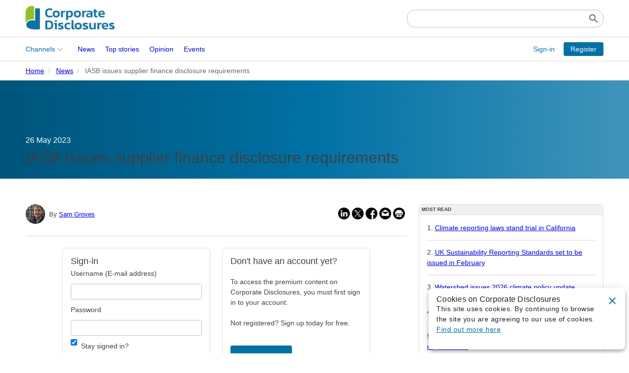

--- FILE ---
content_type: text/html; charset=UTF-8
request_url: https://www.corporatedisclosures.org/content/news/iasb-issues-supplier-finance-disclosure-requirements.html
body_size: 7219
content:
<!doctype html>
<html lang="en">

<head>
    <!-- Site header -->
<title>IASB issues supplier finance disclosure requirements :: Corporate Disclosures</title>
<base href="https://www.corporatedisclosures.org/" />
<meta charset="utf-8">
<meta name="viewport" content="width=device-width,initial-scale=1.0">
<meta name="description" content="" />
<meta property="og:site_name" content="Corporate Disclosures" />
<meta property="og:title" content="IASB issues supplier finance disclosure requirements" />
<meta property="og:image" content="https://www.corporatedisclosures.org/" />
<meta property="og:url" content="https://www.corporatedisclosures.org/content/news/iasb-issues-supplier-finance-disclosure-requirements.html" />
<link rel="apple-touch-icon" sizes="57x57" href="storage/images/icons/apple-icon-57x57.png">
<link rel="apple-touch-icon" sizes="60x60" href="storage/images/icons/apple-icon-60x60.png">
<link rel="apple-touch-icon" sizes="72x72" href="storage/images/icons/apple-icon-72x72.png">
<link rel="apple-touch-icon" sizes="76x76" href="storage/images/icons/apple-icon-76x76.png">
<link rel="apple-touch-icon" sizes="114x114" href="storage/images/icons/apple-icon-114x114.png">
<link rel="apple-touch-icon" sizes="120x120" href="storage/images/icons/apple-icon-120x120.png">
<link rel="apple-touch-icon" sizes="144x144" href="storage/images/icons/apple-icon-144x144.png">
<link rel="apple-touch-icon" sizes="152x152" href="storage/images/icons/apple-icon-152x152.png">
<link rel="apple-touch-icon" sizes="180x180" href="storage/images/icons/apple-icon-180x180.png">
<link rel="icon" type="image/png" sizes="192x192" href="storage/images/icons/android-icon-192x192.png">
<link rel="icon" type="image/png" sizes="32x32" href="storage/images/icons/favicon-32x32.png">
<link rel="icon" type="image/png" sizes="96x96" href="storage/images/icons/favicon-96x96.png">
<link rel="icon" type="image/png" sizes="16x16" href="storage/images/icons/favicon-16x16.png">
<meta name="msapplication-TileImage" content="storage/images/icons/ms-icon-144x144.png">
<meta name="msapplication-TileColor" content="#ffffff">
<meta name="theme-color" content="#ffffff">
<link rel="stylesheet" href="https://fonts.googleapis.com/icon?family=Material+Icons">
<link rel="stylesheet" href="https://fgmedia-public-assets.s3.eu-west-2.amazonaws.com/css-framework/1.2.0/main.css">
<link href="https://cdn.jsdelivr.net/npm/@mdi/font@6.x/css/materialdesignicons.min.css" rel="stylesheet">
<link rel="stylesheet" href="assets/css/custom.css">
<link rel="stylesheet" href="https://cdnjs.cloudflare.com/ajax/libs/font-awesome/6.1.0/css/all.min.css"
    integrity="sha512-10/jx2EXwxxWqCLX/hHth/vu2KY3jCF70dCQB8TSgNjbCVAC/8vai53GfMDrO2Emgwccf2pJqxct9ehpzG+MTw=="
    crossorigin="anonymous" referrerpolicy="no-referrer" />
<link rel="preconnect" href="https://fonts.googleapis.com">
<link rel="preconnect" href="https://fonts.gstatic.com" crossorigin>
<link
    href="https://fonts.googleapis.com/css2?family=Open+Sans:ital,wght@0,300;0,400;0,500;0,600;0,700;0,800;1,300;1,400;1,500;1,600;1,700;1,800&display=swap"
    rel="stylesheet">
<link href="https://fonts.googleapis.com/css?family=Material+Icons|Material+Icons+Outlined" rel="stylesheet">
<!-- Google Tag Manager -->
<script>(function(w,d,s,l,i){w[l]=w[l]||[];w[l].push({'gtm.start':
new Date().getTime(),event:'gtm.js'});var f=d.getElementsByTagName(s)[0],
j=d.createElement(s),dl=l!='dataLayer'?'&l='+l:'';j.async=true;j.src=
'https://www.googletagmanager.com/gtm.js?id='+i+dl;f.parentNode.insertBefore(j,f);
})(window,document,'script','dataLayer','GTM-WRNL3CB');</script>
<!-- End Google Tag Manager -->

<!-- Header JS chunk -->
<script async src="https://securepubads.g.doubleclick.net/tag/js/gpt.js"></script>
<script>
    window.googletag = window.googletag || {cmd: []};
    googletag.cmd.push(function() {
        googletag.defineSlot('/20145196/CD-home-standard-leader', [728, 90], 'div-gpt-ad-1652795388806-0').addService(googletag.pubads());
        googletag.defineSlot('/20145196/CD-home-mobile-leader', [320, 50], 'div-gpt-ad-1652795448183-0').addService(googletag.pubads());
        googletag.defineSlot('/20145196/CD-home-mpu1', [300, 250], 'div-gpt-ad-1652795476087-0').addService(googletag.pubads());
        googletag.defineSlot('/20145196/CD-home-mpu2', [300, 250], 'div-gpt-ad-1652795498705-0').addService(googletag.pubads());
        googletag.pubads().enableSingleRequest();
        googletag.pubads().collapseEmptyDivs();
        googletag.enableServices();
    });
</script>


</head>

<body>
    <!-- Google Tag Manager (noscript) -->
<noscript><iframe src="https://www.googletagmanager.com/ns.html?id=GTM-WRNL3CB"
height="0" width="0" style="display:none;visibility:hidden"></iframe></noscript>
<!-- End Google Tag Manager (noscript) -->


    <header class="ui-justify-center">
    <div class="ui-fixed-wrapper">
        <!-- Ad -->
        <div class="ui-flex-row ui-justify-center ui-header-ad">
            <!-- CD-home-standard-leader -->
<div id='div-gpt-ad-1652795388806-0' style='min-width: 728px; min-height: 90px;'>
    <script>
        googletag.cmd.push(function () { googletag.display('div-gpt-ad-1652795388806-0'); });
    </script>
</div>

        </div>
        <div class="ui-flex-row ui-justify-space-between ui-align-center">
            <!-- Header Logo -->
            <a href="/"><img class="ui-header-logo" src="storage/images/logos/corporate-disclosures-logo.png"></a>
            <!-- Search -->
            <form class="ui-search" action="search.html" method="GET">
    <input type="search" id="sf-keywords" name="query" value="" required />
    <label for="sf-submit"><span class="material-icons">search</span></label>
    <input type="submit" id="sf-submit" name="sf-submit" value="Search" />
</form>

            
        </div>
    </div>
</header>


    <!-- Nav -->
<nav class="ui-flex-row ui-border-top">
    <div class="ui-fixed-wrapper ui-nav-content">

        <!--Toolbar Logo -->
        <a href="/" class="ui-nav-logo ui-mr-16"><img src="storage/images/logos/corporate-disclosures-logo.png"></a>

        <!-- Menu -->
        <div class="ui-main-nav-left">

    <!--To open with JavaScript use <a href="content/news/iasb-issues-supplier-finance-disclosure-requirements.html#main-menu" id="main-menu-toggle" class="ui-menu-toggle" aria-label="Open main menu"> together with .class-name:target-->
    <input type="checkbox" id="main-nav-toggle" aria-label="Open main menu" autocomplete="off">
    <label for="main-nav-toggle" class="ui-main-nav-items-toggle">
        <span class="ui-sr-only">Open main menu</span>
        <span class="material-icons">menu</span>
    </label>

    <div id="main-nav" class="ui-main-nav-items" aria-label="Main menu">
        <!--To close with JavaScript use <a href="content/news/iasb-issues-supplier-finance-disclosure-requirements.html#!" id="main-menu-close" class="ui-menu-close" aria-label="Close main menu">-->
        <label for="main-nav-toggle" class="ui-main-nav-items-close">
            <span class="ui-sr-only">Close main menu</span>
            <span class="material-icons">close</span>
        </label>

        <h2 id="main-nav-heading" class="ui-sr-only">Main menu</h2>

        <ul aria-labelledby="main-nav-heading" class="ui-level-1">
            <li>
    <input class="ui-expand" type="checkbox" id="channels" autocomplete="off" />
    <label class="ui-expand channels" for="channels">Channels</label>
    <ul class="ui-nested ui-list-col-1">
      <li><a href="channels/corporates.html">Corporates</a></li><li><a href="channels/people.html">People</a></li><li><a href="channels/regulation.html">Regulation</a></li><li><a href="channels/stakeholders.html">Stakeholders</a></li><li><a href="channels/standards.html">Standards</a></li><li><a href="channels/issb-adoption.html">ISSB Adoption</a></li>
    </ul>
</li><li><a href="content/news/">News</a></li><li><a href="content/top-stories/">Top stories</a></li><li><a href="content/opinion/">Opinion</a></li><li><a href="content/events/">Events</a></li>
        </ul>
    </div>
    <!-- Close menu when user clicks anywhere outside the sidebar -->
    <label for="main-nav-toggle" class="ui-backdrop" tabindex="-1" aria-hidden="true" hidden="">
        <div class="ui-backdrop-hack"></div>
    </label>
    <!--With JavaScript use <a href="content/news/iasb-issues-supplier-finance-disclosure-requirements.html#!" class="ui-backdrop" tabindex="-1" aria-hidden="true" hidden></a>-->
</div>

        <!-- Guest -->
<div class="ui-acct-guest">
    <a href="account/sign-in-to-your-account.html" class="ui-btn ui-btn-text ui-btn-small">Sign-in</a>
    <a href="account/free-trial.html" class="ui-btn ui-btn-primary ui-btn-small">Register</a>
</div>

    </div>
    <!-- Breadcrumbs -->
    <div class="ui-flex-row ui-justify-center ui-border-top ui-border-bottom">
        <div class="ui-fixed-wrapper ui-breadcrumbs">
            <ul class="ui-list-horizontal ui-dark">
    <li><a href="/">Home</a></li><li><a href="content/news/">News</a></li>
<li>IASB issues supplier finance disclosure requirements</li>

</ul>

        </div>
    </div>
</nav>


    <!-- Hero Header -->
<div class="ui-flex-row ui-justify-center ui-hero">
    <div class="ui-hero-content ui-fixed-wrapper">
        <div class="ui-white">26 May 2023</div>
        <h1 class="ui-mt-8">IASB issues supplier finance disclosure requirements</h1>
    </div>
    
</div>


    <!-- Content -->
    <main>
        <div class="ui-fixed-wrapper ui-mt-24">
            <div class="ui-row">
                <div class="ui-col-8">
                    <div class="ui-flex-row ui-justify-end ui-border-bottom ui-pb-12 ui-mb-24">
    <div class="ui-flex-row ui-width-auto"><div class="ui-mt-12 ui-mr-12 ui-mb-12">
    <div class="ui-flex-row ui-width-auto ui-align-center ui-mr-16">
        <img class="ui-avatar-md ui-mr-8" src="storage/images/people/sam-groves-300px-06-2022.jpg" />
        <span class="ui-author ui-font-smaller">By <a href="authors/sam-groves.html">Sam Groves</a></span>
    </div>
</div>
</div>

    <!-- Hack to always keep authors on the left and share buttons on the right -->
    <div class="ui-flex-1"></div>
    <div class="share-buttons ui-flex-row ui-width-auto ui-align-center">
    <a href="https://www.corporatedisclosures.org/content/news/iasb-issues-supplier-finance-disclosure-requirements.html?share=linkedin" onclick="shareWindow(this.href)" target="_blank"
        class="ui-mr-4">
        <img src="storage/images/icons/share-linkedin.png" width="24px" height="auto" />
    </a>
    <a href="https://www.corporatedisclosures.org/content/news/iasb-issues-supplier-finance-disclosure-requirements.html?share=twitter" onclick="shareWindow(this.href)" target="_blank"
        class="ui-mr-4">
        <img src="storage/images/icons/share-twitter.png" width="24px" height="auto" />
    </a>
    <a href="https://www.corporatedisclosures.org/content/news/iasb-issues-supplier-finance-disclosure-requirements.html?share=facebook" onclick="shareWindow(this.href)" target="_blank"
        class="ui-mr-4">
        <img src="storage/images/icons/share-facebook.png" width="24px" height="auto" />
    </a>
    <a href="mailto:?subject=Corporate Disclosures: IASB issues supplier finance disclosure requirements&amp;body=I thought you might be interested in this article https://www.corporatedisclosures.org/content/news/iasb-issues-supplier-finance-disclosure-requirements.html"
        class="ui-mr-4">
        <img src="storage/images/icons/share-email.png" width="24px" height="auto" />
    </a>
    <a href="https://www.corporatedisclosures.org/content/news/iasb-issues-supplier-finance-disclosure-requirements.html?pf=print" target="_blank" class="ui-mr-4">
        <img src="storage/images/icons/share-print.png" width="24px" height="auto" />
    </a>
</div>

</div>

                    <article id="main-article">
                        <!-- Sign-in -->
<div class="ui-fixed-wrapper ui-mb-24">
  <div class="ui-row ui-justify-center">
      <div class="ui-col-4 ui-mobile-col-12" style="min-width: 325px">
          <div class="ui-card ui-height-full">
              <div class="ui-card-body">
                  <h3>Sign-in</h3>
                  <form action="content/news/iasb-issues-supplier-finance-disclosure-requirements.html" method="POST" class="ui-form">
                      
                      <label for="email">Username (E-mail address)</label>
                      <input type="email" id="email" name="username" autocorrect="off" autocapitalize="off" spellcheck="false">
                      <label for="password">Password</label>
                      <input type="password" id="password" name="password">
                      <input type="hidden" name="returnUrl" value="/content/news/iasb-issues-supplier-finance-disclosure-requirements.html">
                      
                      <div class="ui-display-flex">
                          <input type="checkbox" id="rememberme" name="rememberme" value="true" checked="checked" class="ui-mr-8">
                          <label for="rememberme" class="ui-width-auto">Stay signed in?</label>
                      </div>
                      <input type="hidden" name="service" value="login" />
                      <button type="submit" value="Login" name="loginbtn" class="ui-btn ui-btn-primary">Sign-in</button>
                      <a href="account/forgot-your-password.html" class="ui-btn ui-btn-text">Forgot your password?</a>
                  </form>
              </div>
          </div>
      </div>
      <div class="ui-col-4 ui-mobile-col-10" style="min-width: 325px">
          <div class="ui-card ui-height-full">
              <div class="ui-card-body">
                  <h3>Don't have an account yet?</h3>
                  <p>To access the premium content on Corporate Disclosures, you must first sign in to your account.</p>
                  <p>Not registered? Sign up today for free.</p>
                  <a href="account/free-trial.html" class="ui-btn ui-btn-primary">Register now</a>
              </div>
          </div>
      </div>
  </div>
</div>

                        <div class="ui-border-top ui-my-24 ui-pt-24">
    <div class="ui-flex-row ui-align-center">
        <pre class="ui-font-smaller ui-dark">Channels: </pre><a href="archive.html?channels=Standards&amp;key=tags" class="ui-chip ui-mt-8 ui-mr-8 ui-mb-8">Standards</a>
    </div>
    <div class="ui-flex-row ui-align-center">
        <pre class="ui-font-smaller ui-dark">Companies: </pre><a href="archive.html?companies=IASB&amp;key=tags" class="ui-chip ui-mt-8 ui-mr-8
        ui-mb-8">IASB</a>
    </div>
    
</div>

                    </article>
                </div>
                <!-- Sidebar -->
<div id="sidebar" class="ui-col-4">
    <!-- Ad -->
    <!-- CD-home-mpu1 -->
<div id="mpu1" class="ui-mb-12">
    <div id='div-gpt-ad-1652795476087-0' class="ui-mb-8" style='min-width: 300px; min-height: 250px;'>
        <script>
            googletag.cmd.push(function () { googletag.display('div-gpt-ad-1652795476087-0'); });
        </script>
    </div>
</div>

    <!-- Featured content -->
    
    <!-- Most read -->
    <!-- Most read -->
<div class="ui-card ui-height-auto ui-mb-24">
    <div class="ui-card-header">Most Read</div>
    <div class="ui-card-body">
        <ol class="ui-list-dividers">
            <li><a href="content/top-stories/climate-reporting-laws-stand-trial-in-california.html">Climate reporting laws stand trial in California</a></li><li><a href="content/news/uk-sustainability-reporting-standards-set-to-be-issued-in-february.html">UK Sustainability Reporting Standards set to be issued in February</a></li><li><a href="content/news/watershed-issues-2026-climate-policy-update.html">Watershed issues 2026 climate policy update</a></li><li><a href="content/news/cdp-announces-2025-a-list.html">CDP announces 2025 'A-list'</a></li><li><a href="content/top-stories/us-sec-to-cut-down-qualitative-reporting-requirements.html">US SEC to cut down qualitative disclosure requirements</a></li><li><a href="content/news/cdp-highlights-four-levers-of-environmental-leadership.html">CDP highlights four levers of environmental leadership</a></li><li><a href="content/news/ecb-concludes-2024-2025-climate-and-nature-plan.html">ECB concludes 2024-2025 climate and nature plan</a></li><li><a href="content/top-stories/the-scope-2-revolt-at-the-ghg-protocol.html">The Scope 2 revolt at the GHG Protocol</a></li><li><a href="content/news/fasb-appoints-six-new-not-for-profit-advisory-committee-members.html">FASB appoints six new Not-for-Profit Advisory Committee members</a></li><li><a href="content/news/uk-gdsa-addressing-digital-scope-3-emissions.html">UK GDSA: Addressing digital Scope 3 emissions</a></li>
        </ol>
    </div>
</div>

    <!-- Ad -->
    <!-- CD-home-mpu2 -->
<div id='div-gpt-ad-1652795498705-0' style='min-width: 300px; min-height: 250px;'>
    <script>
        googletag.cmd.push(function() { googletag.display('div-gpt-ad-1652795498705-0'); });
    </script>
</div>

    <!-- Most recent -->
    <!-- Most recent -->
<div id="latest" class="ui-card ui-height-auto ui-my-24">
    <div class="ui-card-header">Latest Stories</div>
    <div class="ui-card-body">
        <ul class="ui-list-dividers">
            <li class="ui-flex-row ui-relative">
    <a href="content/news/wbcsd-issues-series-on-the-financial-quantification-of-sustainability-issues.html" class="ui-link-stretched"></a>
    <div class="ui-flex-1 ui-pa-0">
        <h3 class="ui-mt-0 ui-mb-8 ">WBCSD issues guidance on the financial quantification of sustainability issues</h3>
        <div class="ui-font-small ui-font-semibold ui-dark">19 January 2026</div>
        
    </div>
    
</li>
<li class="ui-flex-row ui-relative">
    <a href="content/news/first-members-appointed-to-carbon-measures-expert-panel.html" class="ui-link-stretched"></a>
    <div class="ui-flex-1 ui-pa-0">
        <h3 class="ui-mt-0 ui-mb-8 ">First members appointed to Carbon Measures expert panel</h3>
        <div class="ui-font-small ui-font-semibold ui-dark">19 January 2026</div>
        
    </div>
    
</li>
<li class="ui-flex-row ui-relative">
    <a href="content/news/gris-climate-and-energy-standards-translated-into-10-languages.html" class="ui-link-stretched"></a>
    <div class="ui-flex-1 ui-pa-0">
        <h3 class="ui-mt-0 ui-mb-8 ">GRI's climate and energy standards translated into 10 languages</h3>
        <div class="ui-font-small ui-font-semibold ui-dark">19 January 2026</div>
        
    </div>
    
</li>
<li class="ui-flex-row ui-relative">
    <a href="content/top-stories/esrs-pragmatic-ammunitions-without-a-firearm.html" class="ui-link-stretched"></a>
    <div class="ui-flex-1 ui-pa-0">
        <h3 class="ui-mt-0 ui-mb-8 ">ESRS - pragmatic ammunition without a firearm</h3>
        <div class="ui-font-small ui-font-semibold ui-dark">19 January 2026</div>
        <p class="ui-mt-8 ui-mb-0">A preparer, a user and a civil society representative comment on the simplified ESRS</p>
    </div>
    <img class="ui-thumbnail-100 ui-object-squared ui-border-rounded ui-ml-24" src="storage/images/intros/4716-intro.jpg" />
</li>

        </ul>
    </div>
</div>

</div>

            </div>
        </div>
    </main>

    <footer class="ui-justify-center">
    <div class="ui-fixed-wrapper">
        <div class="ui-row">
            <div class="ui-col-2 ui-col-sm-6">
                <h4>Channels</h4>
                <ul class="ui-no-bullets ui-line-200">
                    <li><a href="channels/corporates.html">Corporates</a></li>
                    <li><a href="channels/people.html">People</a></li>
                    <li><a href="channels/regulation.html">Regulation</a></li>
                    <li><a href="channels/stakeholders.html">Stakeholders</a></li>
                    <li><a href="channels/standards.html">Standards</a></li>
                </ul>
            </div>
            <div class="ui-col-2 ui-col-sm-6">
                <h4>Sections</h4>
                <ul class="ui-no-bullets ui-line-200">
                    <li><a href="content/insight/">Insight</a></li>
                    <li><a href="content/news/">News</a></li>
                    <li><a href="content/top-stories/">Top Stories</a></li>
                    <li><a href="content/opinion/">Opinion</a></li>
                    <li><a href="content/webinars/">Webinars</a></li>
                    <li><a href="content/galleries/">Galleries</a></li>
                </ul>
            </div>
            <div class="ui-col-2 ui-col-sm-6">
                <h4>Company</h4>
                <ul class="ui-no-bullets ui-line-200">
                    <li><a href="company/advertise.html">Advertise</a></li>
                    <li><a href="company/about-us.html">About us</a></li>
                    <li><a href="company/contact-us.html">Contact us</a></li>
                    <!-- <li><a href="company/subscriptions.html">Subscriptions</a></li> -->
                </ul>
            </div>
            <div class="ui-col-3 ui-col-sm-6">
                <h4>Policy</h4>
                <ul class="ui-no-bullets ui-line-200">
                    <li><a href="policy/acceptable-use-policy.html">Acceptable use policy</a></li>
                    <li><a href="policy/cookie-policy.html">Cookie policy</a></li>
                    <li><a href="policy/privacy-policy.html">Privacy policy</a></li>
                    <li><a href="policy/subscription-and-event-terms-and-conditions.html">Subscription and Event Terms & Conditions</a></li>
                    <li><a href="policy/website-terms-and-conditions.html">Website Terms & Conditions</a></li>
                </ul>
            </div>
            <div class="ui-col-3">
                <h4>Contact</h4>
                <address>
                    <p>
                        Field Gibson Media Limited
                        <br />
                        Pentagon House
                        <br />
                        52-54 Southwark Street
                        <br />
                        London SE1 1UN
                        <br />
                    </p>
                    <p>
                        E-mail:
                        <a href="mailto:info@corporatedisclosures.org">info@corporatedisclosures.org</a>
                    </p>
                </address>
            </div>
            <div class="ui-col-12">
                <small>&copy; Field Gibson Media Ltd 2026 &nbsp;&nbsp; </small>
            </div>
        </div>
    </div>
</footer>
<!-- Events Map -->
<script src="https://maps.googleapis.com/maps/api/js?key=AIzaSyCwTVBa-CfyJhAKjSD2_PyrnzFH0BC-6nM"></script>
<script>
    function initialize() {
        var mapOptions = {
            zoom: 12,
            center: new google.maps.LatLng(51.508515, -0.125487),
        };
        var map = new google.maps.Map(document.getElementById("map-canvas"), mapOptions);
        setMarkers(map, places);
    }

    var places = [
        
    ];

    infowindow = new google.maps.InfoWindow({
        content: "loading...",
    });

    function setMarkers(map, locations) {
        // Add markers to the map
        for (var i = 0; i < locations.length; i++) {
            var place = locations[i];
            var html = '<div class="mapmarker"><strong>' + place[0] + "</strong><br />";
            html += place[3] + "</div>";
            var myLatLng = new google.maps.LatLng(place[1], place[2]);
            var marker = new google.maps.Marker({
                position: myLatLng,
                map: map,
                html: html,
                title: place[0],
                icon: place[4],
            });

            google.maps.event.addListener(marker, "click", function () {
                infowindow.setContent(this.html);
                infowindow.open(map, this);
                map.panTo(this.getPosition());
            });
        }
    }

    google.maps.event.addDomListener(window, "load", initialize);
</script>

<!-- Cookies -->
<v-app class="vue-app">
    <cookiesalert title='Cookies on Corporate Disclosures' message='<p>This site uses cookies. By continuing to browse the site you are agreeing to our use of cookies. <a href="policy/cookie-policy.html">Find out more here</a></p>' />
</v-app>

<!-- Custom JS -->
<script id="custom-js" template="3" src="assets/js/includes.js"></script>

</body>

</html>


--- FILE ---
content_type: text/html; charset=utf-8
request_url: https://www.google.com/recaptcha/api2/aframe
body_size: 265
content:
<!DOCTYPE HTML><html><head><meta http-equiv="content-type" content="text/html; charset=UTF-8"></head><body><script nonce="cYK_YHY0f91_srp4Ajt8iA">/** Anti-fraud and anti-abuse applications only. See google.com/recaptcha */ try{var clients={'sodar':'https://pagead2.googlesyndication.com/pagead/sodar?'};window.addEventListener("message",function(a){try{if(a.source===window.parent){var b=JSON.parse(a.data);var c=clients[b['id']];if(c){var d=document.createElement('img');d.src=c+b['params']+'&rc='+(localStorage.getItem("rc::a")?sessionStorage.getItem("rc::b"):"");window.document.body.appendChild(d);sessionStorage.setItem("rc::e",parseInt(sessionStorage.getItem("rc::e")||0)+1);localStorage.setItem("rc::h",'1768851772541');}}}catch(b){}});window.parent.postMessage("_grecaptcha_ready", "*");}catch(b){}</script></body></html>

--- FILE ---
content_type: text/css
request_url: https://www.corporatedisclosures.org/assets/css/custom.css
body_size: 4690
content:
@charset "UTF-8";.ui-primary{color:#0071a4!important}.ui-primary-light{color:rgba(0,113,164,.33)!important}.ui-primary-dark{color:#004e71!important}.ui-secondary{color:#3c4043!important}.ui-secondary-light{color:#6c7379!important}.ui-secondary-dark{color:#242628!important}.ui-accent{color:#94c122!important}.ui-accent-light{color:#c0e465!important}.ui-accent-dark{color:#73961a!important}.ui-dark{color:#696969!important}.ui-darker{color:#333!important}.ui-light{color:#f0f0f0!important}.ui-neutral{color:#dcdcdc!important}.ui-medium{color:silver!important}.ui-warning{color:#b15b00!important}.ui-success{color:#00864a!important}.ui-danger{color:#d60015!important}.ui-white{color:#fff!important}.ui-bg-primary{background-color:#0071a4}.ui-bg-primary-light{background-color:rgba(0,113,164,.33)!important}.ui-bg-primary-lighter{background-color:rgba(0,113,164,.1)}.ui-bg-primary-dark{background-color:#004e71}.ui-bg-secondary{background-color:#3c4043}.ui-bg-secondary-light{background-color:#6c7379}.ui-bg-secondary-dark{background-color:#242628}.ui-bg-accent{background-color:#94c122}.ui-bg-accent-light{background-color:#c0e465}.ui-bg-accent-dark{background-color:#73961a}.ui-bg-dark{background-color:#696969}.ui-bg-darker{background-color:#333}.ui-bg-light{background-color:#f0f0f0}.ui-bg-neutral{background-color:#dcdcdc}.ui-bg-medium{background-color:silver}.ui-bg-warning{background-color:rgba(177,91,0,.1)}.ui-bg-success{background-color:rgba(0,134,74,.1)}.ui-bg-danger{background-color:rgba(214,0,21,.1)}.ui-bg-white{background-color:#fff}nav .ui-acct-menu a:hover,nav .ui-main-nav-items a:hover:not(.ui-btn,.ui-menu-active),nav label:hover{background:rgba(0,113,164,.1)}.ui-menu a.ui-menu-active{background-color:rgba(0,113,164,.1)}nav .ui-menu-toggle,nav label{color:#0071a4}.ui-hero{background-image:linear-gradient(90deg,rgba(0,0,0,.25),#0071a4,hsla(0,0%,100%,.25))}.ui-card-overlay,.ui-hero,a.ui-card-overlay{background-color:#0071a4}a:not(.ui-card,.ui-btn){color:#0071a4}a:not(.ui-card,.ui-btn):hover{color:#004e71}.ui-link-stretched~* :is(h1,h2,h3,h4,h5,h6){color:#0071a4}.ui-btn-primary{background:#0071a4;color:#fff!important}.ui-btn-primary:hover{background:#004e71;color:#fff}.ui-btn-primary-light{background:rgba(0,113,164,.33);color:#fff!important}.ui-btn-primary-light:hover{background:rgba(0,78,113,.33);color:#fff}.ui-btn-secondary{background:none;border:thin solid #0071a4;color:#0071a4!important}.ui-btn-secondary:hover{background:rgba(0,113,164,.1);color:#0071a4}.ui-btn-accent{background:#94c122;color:#fff}.ui-btn-accent:hover{background:#73961a}.ui-btn-error{background:rgba(214,0,21,.1);border:thin solid #d60015;color:#d60015}.ui-btn-error:hover{background:#d60015;color:#fff}.ui-btn-text{background:none;color:#0071a4!important}.ui-btn-text:hover{color:#004e71}.ui-chip:before,a.ui-chip:before{background:rgba(0,113,164,.1)}.ui-chip-primary:before{background:#0071a4}.ui-chip-secondary:before{background:#3c4043}.ui-chip-dark:before{background:#696969}.ui-chip-light:before{background:#f0f0f0}.ui-chip-medium:before{background:silver}.ui-chip-success:before{background:#00864a}.ui-chip-danger:before{background:#d60015}a.ui-chip:hover:before{background:rgba(0,113,164,.2)}.ui-tabs a.ui-tab-active,.ui-tabset input:first-child:checked~.ui-tabs label:first-child,.ui-tabset input:nth-child(11):checked~.ui-tabs label:nth-child(6),.ui-tabset input:nth-child(13):checked~.ui-tabs label:nth-child(7),.ui-tabset input:nth-child(15):checked~.ui-tabs label:nth-child(8),.ui-tabset input:nth-child(17):checked~.ui-tabs label:nth-child(9),.ui-tabset input:nth-child(19):checked~.ui-tabs label:nth-child(10),.ui-tabset input:nth-child(3):checked~.ui-tabs label:nth-child(2),.ui-tabset input:nth-child(5):checked~.ui-tabs label:nth-child(3),.ui-tabset input:nth-child(7):checked~.ui-tabs label:nth-child(4),.ui-tabset input:nth-child(9):checked~.ui-tabs label:nth-child(5){border-bottom:2px solid #0071a4;color:#0071a4}th a:hover{color:#0071a4}.ui-pagination li.ui-pag-active{background:#0071a4}.ui-boxout{border-top:2px solid #0071a4}.ui-border{border:thin solid #dcdcdc}.ui-border-top{border-top:thin solid #dcdcdc}.ui-border-right{border-right:thin solid #dcdcdc}.ui-border-bottom{border-bottom:thin solid #dcdcdc}.ui-border-left{border-left:thin solid #dcdcdc}.ui-border-primary{border-color:#0071a4!important}.ui-border-secondary{border-color:#3c4043!important}.ui-border-dark{border-color:#696969!important}.ui-border-light{border-color:#f0f0f0!important}.ui-border-medium{border-color:silver!important}.ui-border-neutral{border-color:#dcdcdc!important}.ui-border-success{border-color:#00864a!important}.ui-border-danger{border-color:#d60015!important}.ui-display-x{background:#dcdcdc}.ui-display-x .ui-display-leyend{background:linear-gradient(145deg,#0071a4,#004e71 100%);filter:progid:DXImageTransform.Microsoft.gradient(startColorstr="#669ca2",endColorstr="#005b65",GradientType=1)}input.ui-radio-card:checked~.ui-card{background:rgba(0,113,164,.1);border-color:#0071a4}html{scroll-behavior:smooth}body{color:#3c4043}.ui-search{display:flex;flex:1;max-height:36px;max-width:400px}.ui-search input[type=search]{border:thin solid silver;border-radius:16px;margin:0;min-height:36px;outline-offset:0;padding-left:16px;padding-right:32px 8px;width:100%}.ui-search input[type=search]::-webkit-search-cancel-button,.ui-search input[type=search]::-webkit-search-decoration,.ui-search input[type=search]::-webkit-search-results-button,.ui-search input[type=search]::-webkit-search-results-decoration{-webkit-appearance:none}.ui-search label{align-items:center;color:#696969;display:flex;margin-left:-32px;transform-style:preserve-3d;transition:transform .6s}.ui-search label:hover{cursor:pointer}.ui-search input[type=search]:focus+label{color:#0071a4;transform:rotateY(180deg)}.ui-search input[type=submit]{left:-100%;position:absolute}.v-application a.ui-btn-primary{color:#fff}#sort-search-results{padding:6px!important}article{width:100%}article img{border-radius:.5em}article a[name]{scroll-margin-top:104px}#authors-card figure img{min-height:100%}.ui-avatar-sm{height:24px;width:24px}.ui-avatar-md,.ui-avatar-sm{border-radius:50%;overflow:hidden}.ui-avatar-md{height:40px;width:40px}.ui-display-x{background:#f0f0f0}.ui-display-x .ui-display-graph{background:transparent}@media (-ms-high-contrast:active),(-ms-high-contrast:none){a{color:#0071a4}a:hover{color:#004e71}a.ui-card{color:#3c4043}a.ui-card:hover{text-decoration:none}.ui-main-nav-left ul li{display:flex;padding:0;text-indent:0}}@media only screen and (-ms-high-contrast:active) and (min-width:768px),only screen and (-ms-high-contrast:none) and (min-width:768px){.ui-main-nav-left a{border-bottom:none}}@media (-ms-high-contrast:active),(-ms-high-contrast:none){main{flex:auto}.ui-bond-data-filters label{flex:auto!important}ul li{text-indent:0!important}}header .ui-header-logo{height:48px;width:auto}.ui-hero-events{align-items:center;text-align:center}.ui-hero-events .ui-hero-content{bottom:unset;justify-content:center;max-width:1200px}.ui-hero-events .ui-hero-shadow{background:rgba(0,0,0,.33)}.ui-hero-events img,.ui-hero-events video{opacity:.33}.ui-nav-logo{height:32px;width:auto}.ui-nav-shadow,nav{position:sticky}nav{background-color:#fff;justify-content:center;top:0;z-index:9}.ui-nav-content{min-height:48px}.ui-nav-shadow{box-shadow:0 0 8px 0 #000;height:4px;margin-top:-4px;top:44px;z-index:98}.ui-nav-shadow-cover{background:#fff;display:block;height:10px;width:100%;z-index:99}.ui-nav-content{align-items:center;display:flex;flex-wrap:nowrap;height:100%}nav a:hover{text-decoration:none}.ui-menu-active{background-color:rgba(0,113,164,.1)}.ui-acct-guest{margin-left:auto}.ui-toolbar{border-bottom:2px solid #dcdcdc}.ui-toolbar :is(h1,h2,h3,h4,h5,h6){color:#3c4043;flex:1;margin:0;width:unset}.ui-card-overlay{background-image:url(/storage/images/mains/card-overlay-pattern.png)}.ui-card-overlay a{color:#fff;text-decoration:none}.ui-card-overlay a:hover{color:#fff}.ui-card-overlay ul{list-style:none}.ui-card-overlay li{display:inline-block;padding-right:.75em}.ui-card-overlay li:before{content:"• "}a.ui-card{transition:all .3s ease}a.ui-card:hover{box-shadow:0 2px 16px hsla(0,0%,41%,.33)}a.ui-card :is(h1,h2,h3,h4,h5,h6){color:#0071a4}#new-billing{left:-100vw;position:absolute}.ui-new-billing{cursor:pointer;display:flex!important}#new-billing:checked~.billing-contacts .new-contact .ui-card{background:rgba(0,113,164,.1);border-color:#0071a4}.new-contact-form{display:none}@keyframes fadeIn{0%{opacity:0;transform:translateY(16px)}to{opacity:1;transform:translateY(0)}}#new-billing:checked~.new-contact-form{animation:fadeIn .3s;display:flex}.ui-col-12>.v-application{width:100%}.v-application--wrap{min-height:unset!important}.v-data-table th,.v-data-table-header{font-weight:700}.v-data-table td,.v-data-table th{border-bottom:none!important;vertical-align:middle!important}.v-data-table a{color:#0071a4!important}.v-select input{display:none!important}.v-application select{-webkit-appearance:auto;-moz-appearance:auto;appearance:auto}.v-application button{color:#fff}.ui-bond-data-filters{font-size:unset}.ui-bond-data-filters>li:not(:first-child){border-top:thin solid #d9d9d9;padding-top:.75em}.ui-bond-data-filters>li:not(:last-child){padding-bottom:.75em}.ui-bond-data-filters li{display:flex;flex-wrap:wrap;line-height:100%;margin-left:0;padding:unset;text-indent:unset;width:100%}.ui-bond-data-filters input[type=checkbox]{margin-right:.25em}.ui-bond-data-filters label{flex:1}.ui-bond-data-filters li ul label{font-size:.75em}.ui-bond-data-filters label.ui-expand{margin:-.5em 0;padding:1em 0}.ui-bond-data-filters li ul li input[type=checkbox].ui-expand{left:unset;position:unset}.ui-bond-data-filters li ul li ul{margin-left:1em}noscript{width:100%}#select-all{display:none}.ui-data-table-actions{margin-bottom:.75em}.ui-data-table tbody tr td.mobile-pagination{display:none;padding-bottom:0!important;text-align:center!important}ul.export-cols li{margin:0!important;text-indent:unset}ul li{text-indent:0}.ui-no-bullets{margin:0;padding:0}.list-item-img{max-width:100px}li.ui-border-bottom:last-of-type{border:none!important}.go-to-list li{padding:.25em 0}article ol,article ul{list-style-position:outside;padding-bottom:1.5em;padding-left:32px}article ul ul{padding-bottom:unset}article ol li,article ul li{margin-bottom:.5em}.advsearch{color:#fff}.advsearch span{color:#696969}.advsearch .advsea-current-page{background:#0071a4;border-radius:.25em;color:#fff;padding:.5em .25em .5em .5em}.advsearch .material-icons{color:#0071a4}.session-break,.session-highlight,.session-session{padding:1em}.session-session{background:rgba(0,113,164,.075)}.session-highlight{background:rgba(148,193,34,.075)}.session-break{background:rgba(0,113,164,.15)}.session-session table{table-layout:fixed;width:100%}.agenda-day p:last-child{margin-bottom:0}.agenda-day ul{line-height:150%}@media only screen and (min-width:769px){input[type=checkbox].ui-toggle-bottom-panel{display:none!important}.channels{padding-left:0!important}nav .ui-main-nav-items{min-width:unset}nav .ui-main-nav-items .ui-nested{margin-top:1px}.ui-main-nav-left{flex:1;overflow-x:auto;scrollbar-width:none}.ui-main-nav-ghost{margin-bottom:-296px;padding-bottom:296px}.ui-main-nav-left::-webkit-scrollbar{display:none}.ui-main-nav-items .ui-nested{height:288px;scrollbar-width:none}.ui-main-nav-items .ui-nested::-webkit-scrollbar{display:none}.ui-main-nav-items ul li{flex-shrink:0}.ui-fixed-height-table tbody{max-height:400px;overflow:auto}.ui-sticky-register{position:sticky;top:127px}}@media only screen and (max-width:1024px){.ui-bottom-panel{background:#fff;bottom:0;box-shadow:0 0 8px 0 rgba(0,0,0,.5);display:flex;height:auto;left:0;margin:0;overflow:hidden;position:fixed;width:100%;z-index:99}.ui-bottom-panel .ui-card{border:none;flex-direction:row;flex-wrap:wrap}.ui-bottom-panel :is(h1,h2,h3,h4,h5,h6){display:inline-block;flex:1}label.ui-toggle-bottom-panel{color:#0071a4;cursor:pointer;font-size:1.125em;margin:1em 0}label.ui-toggle-bottom-panel:after{content:"Show"}.ui-bottom-panel .ui-scroll-panel{height:0;min-width:100%;overflow:hidden;overscroll-behavior:contain;transition:height .25s ease-out}input[type=checkbox].ui-toggle-bottom-panel{left:-100vw;position:absolute}input[type=checkbox]:checked.ui-toggle-bottom-panel~label.ui-toggle-bottom-panel:after{content:"Close"}input[type=checkbox]:checked.ui-toggle-bottom-panel~.ui-scroll-panel{height:50vh;overflow:auto;transition:height .25s ease-in}.ui-bottom-panel .ui-btn{width:49%}}@media only screen and (max-width:769px){.top-story{margin-left:-24px;margin-right:-24px;min-width:100vw}.top-story .ui-card-overlay{border-radius:0}.ui-data-table tbody tr td.mobile-pagination{display:block}.ui-data-table tbody tr td.mobile-pagination .load-next,.ui-data-table tbody tr td.mobile-pagination .load-prev{display:none}.ui-data-table tbody tr:first-child td.mobile-pagination .load-prev,.ui-data-table tbody tr:last-child td.mobile-pagination .load-next{display:block}.ui-main-nav-items-toggle{margin-right:1em;order:1}.ui-main-nav-left{order:1}.ui-nav-logo{order:2}.ui-acct-guest{order:3}.ui-data-table-actions{display:block}.ui-data-table-actions>*{display:none!important}.ui-data-table-actions #show-all{display:block!important}.ui-data-table table tbody,table.ui-data-table tbody{scrollbar-width:none}.ui-list-col-3{-moz-column-count:2;column-count:2}.share-buttons{margin-top:1em}.list-item-img{max-width:80px}}.export-cols li{text-align:center;width:100px}.export-cols li input[type=checkbox]{margin:.5em auto;width:unset}.ui-grand-total{align-items:center;display:flex;flex:1;font-size:3em;font-weight:700;justify-content:center;padding:.75em 0}.text-center{text-align:center}.ct-chart-bar{overflow:visible}footer{background:#f0f0f0;color:#696969}#webinar-speakers .ui-col{min-width:160px!important}select{-webkit-appearance:auto!important;-moz-appearance:auto!important;appearance:auto!important}#cd-event .ui-nav-logo{margin-right:12px}#cd-event .ui-acct-menu span.material-icons{margin-right:4px}#cd-event .share-buttons,#cd-event .ui-hero-content h1{margin-bottom:8px}#cd-event .share-buttons a{margin-left:8px}input.ui-radio{clear:none;float:left;width:30px!important}h1,h2,h3,h4,h5{line-height:1.2em}.right,img.right{float:right}.left,img.left{float:left}img.wide{display:block;max-width:100%}p.standfirst{font-weight:700}p.quoteCenter,p.quoteCentre,p.quoteLeft{font-size:larger;font-style:italic;font-weight:700;line-height:150%;padding:1.5em;position:relative}p.quoteLeft{float:left;margin:10px 20px 10px 0;width:50%}p.quoteRight{float:right;font-size:larger;font-style:italic;font-weight:700;line-height:150%;padding:1.5em;position:relative;width:50%}.boxRight{float:right}.boxLeft,.boxRight{background:#f0f0f0;border-radius:0 0 8px 8px;border-top:2px solid #0071a4;margin:1.5em 0;padding:1em;width:50%}.boxLeft{float:left}.boxCentre{background:#f0f0f0;border-radius:0 0 8px 8px;border-top:2px solid #0071a4;margin:1.5em 0;padding:1em}.boxAlert{background:rgba(148,193,34,.1);border:1px solid #94c122;border-radius:8px}.boxAlert,.boxHighlight{margin-bottom:1.5em!important;padding:1em}.boxHighlight{background:rgba(0,113,164,.2);border:1px solid #0071a4;border-radius:8px}.adslot{background-color:#ccc;border:1px dashed #ccc;padding:10px}a.btn{background-color:#ffe710;border-radius:5px;color:#333;display:inline-block;padding:10px}p.footnote{font-size:small;font-style:italic;line-height:150%;margin:1.5em 0}table .subhead{background-color:#666;color:#fff}table th.subhead2{background-color:#ccc;color:#333}.tiny-video-embed h4:not(:last-child){margin-bottom:48px}@media only screen and (min-width:768px){.right,img.right{margin-left:1.5em}.left,img.left{margin-right:1.5em}.boxRight{margin-left:1.5em}.boxLeft{margin-right:1.5em}}

--- FILE ---
content_type: application/javascript
request_url: https://www.corporatedisclosures.org/assets/js/includes.js
body_size: 4541
content:
// Modx template (ID) of current page
// This is used to filter functions based on the current Modx template ID
const template = document.getElementById("custom-js").getAttribute("template");

// Load Vue only if .vue-app exists
const app = document.querySelector(".vue-app");
if (app) {
    // Append script only if not already loaded
    if (!document.querySelector('script[src="assets/js/app.js"]')) {
        const vue_script = document.createElement("script");
        vue_script.setAttribute("src", "assets/js/app.js");
        vue_script.onerror = function () {
            console.error("Error loading Vue script.");
        };
        document.body.appendChild(vue_script);
    }
}

// Sticky nav logo
const observer = new IntersectionObserver(
    function (entries) {
        const navLogo = document.querySelector(".ui-nav-logo");
        if (entries[0].isIntersecting) {
            navLogo.classList.add("ui-display-none");
        } else {
            navLogo.classList.remove("ui-display-none");
        }
    },
    { threshold: [0] }
);
observer.observe(document.querySelector(".ui-header-logo"));

// Sub menu's ghost area
/* Since the main nav already has an overflow rule for horizontal scrolling
we need to add a ghost area to allow the sub menu to expand. */
document.addEventListener("DOMContentLoaded", function () {
    const mainNav = document.querySelector('.ui-main-nav-left');
    const expandArea = document.querySelector('.ui-level-1');
    if (mainNav && expandArea) {
        expandArea.addEventListener('mouseover', function () {
            mainNav.classList.add('ui-main-nav-ghost');
        });
        expandArea.addEventListener('mouseout', function () {
            mainNav.classList.remove('ui-main-nav-ghost');
        });
    }
});

// Image captions
const images = document.querySelectorAll(".left, .center, .wide, .right");
if (images.length > 0) {
    images.forEach((image) => {
        if (image.alt !== "") {
            const imgClass = image.classList[0];
            const wrapper = document.createElement("figure");
            const figcaption = document.createElement("figcaption");
            wrapper.classList.add(imgClass);
            image.classList.remove(imgClass);
            image.parentNode.insertBefore(wrapper, image);
            wrapper.appendChild(image);
            wrapper.appendChild(figcaption);
            // Note: Aim to use textContent instead on innerHTML wherever possible.
            // textContext has better performance because its value is not parsed as HTML.
            // For that reason, using textContent can also prevent Cross-Site Scripting (XSS) attacks.
            figcaption.textContent = image.alt;
            figcaption.classList = "ui-mt-12";
        }
    });
}

// Share on social media
function shareWindow(url = "") {
    const width = 600;
    const height = 400;
    const left = window.screen.width / 2 - (width / 2 + 10);
    const top = window.screen.height / 2 - (height / 2 + 50);
    const options = `toolbar=no,location=0,status=no,menubar=no,scrollbars=yes,resizable=yes,width=${width},height=${height},screenX=${left},screenY=${top}`;
    // Use noopener to prevent security risks, so that the new window cannot access the opener window.
    // Use noreferrer to prevent security risks, it prevents the referrer header from being sent.
    window.open(url, "targetWindow", `${options},noopener,noreferrer`);
    return false;
}

// Close more (actions) menu

// Step 1: Select all the checkboxes with class "ui-expand" inside the element with class ".more-menu"
const checkboxes = document.querySelectorAll(".ui-more-menu .ui-expand");

// Step 2: Attach a click event listener to each checkbox
checkboxes.forEach((checkbox) => {
    checkbox.addEventListener("click", function () {
        // Step 3: Uncheck all other checkboxes inside ".more-menu", except for the clicked checkbox
        checkboxes.forEach((otherCheckbox) => {
            if (otherCheckbox !== checkbox) {
                otherCheckbox.checked = false;
            }
        });
    });
});

// Step 4: Attach a click event listener to the document body
document.body.addEventListener("click", function (event) {
    // Check if the click occurred outside the ".more-menu" element
    if (!event.target.closest(".ui-more-menu")) {
        // Uncheck all checkboxes with class "ui-expand" inside ".more-menu"
        checkboxes.forEach((checkbox) => {
            checkbox.checked = false;
        });
    }
});

// Article related functions
document.addEventListener("DOMContentLoaded", function () {
    const article = document.getElementById("main-article");
    if (article) {
        const nodes = article.getElementsByTagName("p");
        const half = Math.floor(nodes.length / 2);
        const target = article.getElementsByTagName("p")[half];
        const mpu1 = document.getElementById("mpu1");
        const sidebar = document.getElementById("sidebar");
        const latest = document.getElementById("latest");

        // Hide empty elements generated in TinyMCE

        // Get only the paragraphs that are inside the article
        const paragraphs = article.querySelectorAll("p");

        paragraphs.forEach((paragraph) => {
            // Check whether the current paragraph element has any child elements
            if (paragraph.children.length === 0) {
                // Check if the paragraph is empty or only contains &nbsp;
                if (!paragraph.textContent.trim() || paragraph.textContent === "\u00A0") {
                    paragraph.classList.add("ui-display-none");
                    return;
                }
            } else {
                // Get the last nested child inside the current paragraph element using the getLastNestedChild() function
                const lastChild = getLastNestedChild(paragraph);
                if (lastChild && lastChild.matches(":not(a):not(img):not(br)")) {
                    // Check if the last child of the paragraph is empty or only contains &nbsp;
                    if (!lastChild.textContent.trim() || lastChild.textContent === "\u00A0") {
                        paragraph.classList.add("ui-display-none");
                    }
                }
            }
        });

        // Recursively check the last child element of each child element until it reaches the last child element that has no child elements
        function getLastNestedChild(element) {
            const lastChild = element.lastElementChild;
            if (lastChild && lastChild.children.length > 0) {
                return getLastNestedChild(lastChild);
            } else {
                return lastChild;
            }
        }

        // Move sidebar top ad to middle of article on small devices
        const mediaQuery = window.matchMedia("(max-width: 768px)");

        if (mpu1) {
            moveSidebarAd();
            mediaQuery.addEventListener("change", moveSidebarAd);
        }

        function moveSidebarAd() {
            // Cache the result of mediaQuery.matches to avoid recomputing it multiple times
            const isSmallDevice = mediaQuery.matches;
            if (isSmallDevice) {
                if (nodes.length >= 8) {
                    target.after(mpu1);
                }
            } else {
                sidebar.prepend(mpu1);
            }
        }

        // Move latest content under short articles
        // Use Modx template IDs to filter where to apply
        if (template != 106) {
            if (latest == null) {
                console.log("mostRecentCard chunk or id='latest' doesn't exist");
            } else {
                if (nodes.length <= 7) {
                    article.after(latest);
                }
            }
        }
    }
});

// Carousel Navigation
function carouselPrevNext(direction, carouselId) {
    const carousel = document.getElementById(carouselId);
    if (!carousel) {
        console.error(`Element with ID '${carouselId}' not found`);
        return;
    }
    const listItem = carousel.children[0];
    const itemsWidth = listItem.offsetWidth;
    if (direction === "prev") {
        carousel.scrollLeft -= itemsWidth;
    } else if (direction === "next") {
        carousel.scrollLeft += itemsWidth;
    }
}

// Toggle carousel prev and next buttons to switch them off if the carousel is at the beginning or end respectevely

// Get all the carousels in the page
const carousels = document.querySelectorAll(".ui-list-carousel");

// Loop through each carousel
carousels.forEach((carousel) => {
    // Check the initial position of each carousel on page load
    checkCarouselPosition.call(carousel);
    // Add a scroll event listener to each carousel
    carousel.addEventListener("scroll", checkCarouselPosition.bind(carousel));
});

// Function to check the position of the carousel and toggle the prev/next buttons
function checkCarouselPosition() {
    // Get prev button
    const prevButton = this.previousElementSibling;
    // Get next button
    const nextButton = this.nextElementSibling;
    // Check if the scrollbar is at the beginning
    if (this.scrollLeft === 0) {
        // Check if prevButton exists to prevent errors
        if (prevButton) {
            prevButton.classList.remove("ui-prev");
            prevButton.classList.add("ui-prev-off");
            prevButton.classList.add("ui-opacity-25");
        }
    } else {
        // Check if prevButton exists to prevent errors
        if (prevButton) {
            prevButton.classList.add("ui-prev");
            prevButton.classList.remove("ui-prev-off");
            prevButton.classList.remove("ui-opacity-25");
        }
    }

    // Check if the scrollbar is at the end
    if (this.scrollLeft === this.scrollWidth - this.clientWidth) {
        // Check if nextButton exists to prevent errors
        if (nextButton) {
            nextButton.classList.remove("ui-next");
            nextButton.classList.add("ui-next-off");
            nextButton.classList.add("ui-opacity-25");
        }
    } else {
        // Check if nextButton exists to prevent errors
        if (nextButton) {
            nextButton.classList.add("ui-next");
            nextButton.classList.remove("ui-next-off");
            nextButton.classList.remove("ui-opacity-25");
        }
    }
}

// Sticky Register
const registerbox = document.getElementById("sticky-register");
if (registerbox) {
    const navHeight = document.querySelector("nav").offsetHeight;
    const yOffset = navHeight + 24;

    function stickyRegister() {
        if (window.pageYOffset > yOffset) {
            registerbox.classList.add("ui-sticky-register");
        } else {
            registerbox.classList.remove("ui-sticky-register");
        }
    }

    window.onscroll = function () {
        stickyRegister();
    };
}

// Agenda with multiple days
var buttonsArray = document.getElementsByClassName("agenda-link");
var daysArray = document.getElementsByClassName("agenda-day");

// First day is visible by default
daysArray[0].classList.remove("ui-display-none");
if (buttonsArray) {
  buttonsArray[0].classList.remove("ui-btn-primary");
  buttonsArray[0].classList.add("ui-btn-secondary", "ui-bg-primary-light");
}

// Toggling
var buttonClicked = null;

function highlight(value1, value2) {
  // Reset first button
  buttonsArray[0].classList.remove("ui-btn-secondary", "ui-bg-primary-light");
  buttonsArray[0].classList.add("ui-btn-primary");
  // Toggle buttons
  if (buttonClicked != null) {
    buttonClicked.classList.remove("ui-btn-secondary", "ui-bg-primary-light");
    buttonClicked.classList.add("ui-btn-primary");
  }
  buttonClicked = value1;
  buttonClicked.classList.remove("ui-btn-primary");
  buttonClicked.classList.add("ui-btn-secondary", "ui-bg-primary-light");
  // Toggle days
  for (const dayItem of daysArray) {
    if (dayItem.id == value2) {
      dayItem.classList.remove("ui-display-none");
    } else {
      dayItem.classList.add("ui-display-none");
    }
  }
}

// Countdown for events
function countdown(date, elementId) {
    // First, check if the element exists
    const element = document.getElementById(elementId);
    if (!element) {
        console.error(elementId + " doesn't exist or doesn't match any of the IDs on the page.");
        return;
    }
    // Set the countdown date
    const countdownDate = new Date(date);

    // Set the London time zone
    const londonTimeZone = { timeZone: "Europe/London" };

    // Convert the countdown date to London time zone to ensure everyone ends the countdown together.
    console.log(countdownDate.toLocaleString("en-GB", londonTimeZone));

    // Update the countdown every 1 second
    const countdownInterval = setInterval(() => {
        // Get today's date and time
        const now = new Date();

        // Find the distance between now and the countdown date
        const distance = countdownDate - now;

        // Calculate days, hours, minutes, and seconds
        const days = Math.floor(distance / (1000 * 60 * 60 * 24));
        const hours = Math.floor((distance % (1000 * 60 * 60 * 24)) / (1000 * 60 * 60));
        const minutes = Math.floor((distance % (1000 * 60 * 60)) / (1000 * 60));
        const seconds = Math.floor((distance % (1000 * 60)) / 1000);

        // Show days only if greater than 0
        if (days > 0) {
            element.innerHTML = `${days}d ${hours}h ${minutes}m ${seconds}s`;
            // Show hours only if greater than 0
        } else if (hours > 0) {
            element.innerHTML = `${hours}h ${minutes}m ${seconds}s`;
            // Show minutes only if greater than 0
        } else if (minutes > 0) {
            element.innerHTML = `${minutes}m ${seconds}s`;
        } else {
            element.innerHTML = `${seconds}s`;
        }

        // If the countdown is over, show "Live now"
        if (distance < 0) {
            clearInterval(countdownInterval);
            element.innerHTML = `<div class="ui-live-icon" aria-hidden="true"></div> Live now`;
        }
    }, 1000);
}
